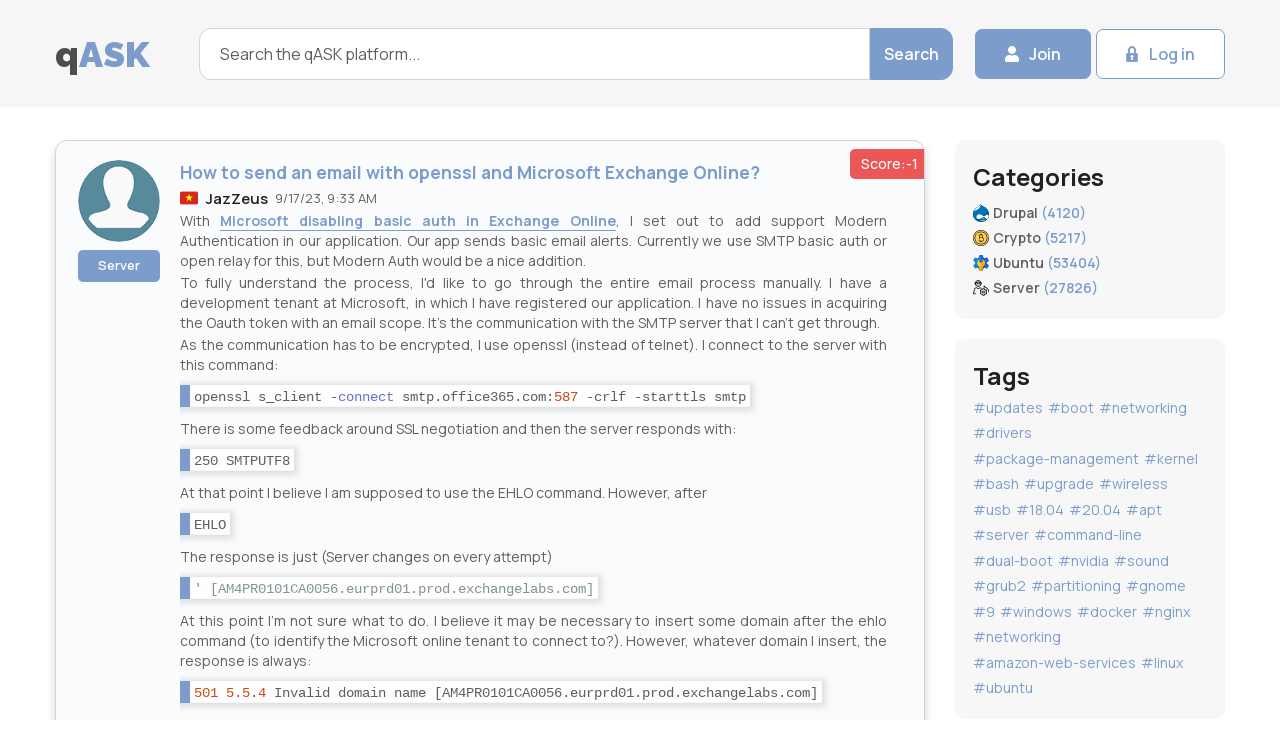

--- FILE ---
content_type: text/html; charset=UTF-8
request_url: https://qask.org/server/2023/09/17/how-to-send-an-email-with-openssl-and-microsoft-exchange-online
body_size: 7998
content:
<!DOCTYPE html>
<html lang="en">
<head>
<title>How to send an email with openssl and Microsoft Exchange Online?</title>
	<meta charset="UTF-8">
	<meta name="format-detection" content="telephone=no">
	<meta http-equiv="X-UA-Compatible" content="IE=edge">
	<meta name="viewport" content="width=device-width, initial-scale=1.0">
	<meta name="description" content="With Microsoft disabling basic auth in Exchange Online, I set out to add support Modern Authentication in our application. Our app sends basic email - 2 answers">
	<meta name="twitter:card" content="summary_large_image">
	<meta name="twitter:site" content="@qaskorg">
	<meta name="twitter:title" content="How to send an email with openssl and Microsoft Exchange Online?">
	<meta name="twitter:description" content="With Microsoft disabling basic auth in Exchange Online, I set out to add support Modern Authentication in our application. Our app sends basic email - 2 answers">
	<meta name="twitter:image" content="https://qask.org/img/qask-og2.png">
    <meta property="og:url" content="https://qask.org/server/2023/09/17/how-to-send-an-email-with-openssl-and-microsoft-exchange-online">
	<meta property="og:site_name" content="qask.org"/>
    <meta property="og:locale" content="en_US">
    <meta property="og:title" content="How to send an email with openssl and Microsoft Exchange Online?">
    <meta property="og:image" content="https://qask.org/img/qask-og2.png">
	<meta property="og:image:width" content="1280">
	<meta property="og:image:height" content="720">
	<meta property="og:description" content="With Microsoft disabling basic auth in Exchange Online, I set out to add support Modern Authentication in our application. Our app sends basic email - 2 answers">
	<link rel="canonical" href="https://qask.org/server/2023/09/17/how-to-send-an-email-with-openssl-and-microsoft-exchange-online">
	<link rel="stylesheet" href="/css/libs/simplebar.min.css">
	<link rel="stylesheet" href="/css/reset.min.css">
	<link rel="stylesheet" href="/css/style.css">
	<link rel="stylesheet" href="/css/my.css">
	<link rel="alternate" hreflang="en" href="https://qask.org/server/2023/09/17/how-to-send-an-email-with-openssl-and-microsoft-exchange-online" />
    <link rel="alternate" hreflang="th" href="https://th.qask.org/server/2023/09/17/จะส่งอีเมลด้วย-openssl-และ-microsoft-exchange-online-ได้อย่างไร" />
    <link rel="alternate" hreflang="ro" href="https://ro.qask.org/server/2023/09/17/cum-se-trimite-un-e-mail-cu-openssl-si-microsoft-exchange-online" />
    <link rel="alternate" hreflang="ru" href="https://ru.qask.org/server/2023/09/17/как-отправить-электронное-письмо-с-помощью-openssl-и-microsoft-exchange-online" />
    <link rel="alternate" hreflang="vi" href="https://vn.qask.org/server/2023/09/17/lam-cach-nao-de-gui-email-bang-openssl-va-microsoft-exchange-online" />
    <script src="//cdn.jsdelivr.net/gh/highlightjs/cdn-release@11.6.0/build/highlight.min.js"></script>
<script>hljs.highlightAll();</script>
</head>
<body>
	<div class="wrapper">
		<header class="header">
			<div class="header__container">
				<div class="header__logo logo">
				<a href="/">q</a><span>ASK</span>
				</div>
				<div class="header__search search">
					<form action="/search" class="search__form">
						<input type="text" name="query" class="search__form-input" placeholder="Search the qASK platform..." required="" minlength="1" >
						<button type="submit" class="search__form-btn btn btn-blue">Search</button>
					</form>
				</div>
				<div class="header__actions">
								         <a href="/register" class="header__actions-btn btn btn-blue icon-user">Join</a>
         <a href="/login" class="header__actions-btn btn btn-white icon-lock">Log in</a>
         						</div>
			</div>
		</header>
		<main class="page">
			<div class="page__container page__container_col">
				<div class="page__questions questions" >
					<div class="questions__body" >
						<div class="questions__items">							<div class="questions__item question starter">
								<div class="question__score">
									Score:-1
								</div>
								<div class="question__body">
									<div class="question__body-thumb">
								    	<img src="/img/no-avatar.png" alt=" avatar">
																		<a href="/server" class="question__footer-category question__footer-category_main question__footer-category_block"
										data-parent=".question" data-da=".question__body-info, 575.98">Server</a>
									</div>
									<div class="question__body-content">
																			<h1>
										How to send an email with openssl and Microsoft Exchange Online?
										</h1>
																			<div class="question__body-info" data-parent=".question"
											data-da=".question__body, 575.98">
											<div class="question__body-country">
																							<img src="/img/flag/vn.svg" alt="vn flag">
																							</div>
											<div class="question__body-nickname">
																							<a href="/user/server/966725">JazZeus</a>
																						</div>
											<time datetime="2023-09-17 09:33" class="question__body-time">
												9/17/23, 9:33 AM
											</time>
											<div class="clear_mobile"></div>
										</div>
										<div class="question__body-answer">
											
<p>With <a href="https://docs.microsoft.com/en-us/exchange/clients-and-mobile-in-exchange-online/deprecation-of-basic-authentication-exchange-online" rel="nofollow noreferrer" target="_blank">Microsoft disabling basic auth in Exchange Online</a>, I set out to add support Modern Authentication in our application. Our app sends basic email alerts. Currently we use SMTP basic auth or open relay for this, but Modern Auth would be a nice addition.</p>
<p>To fully understand the process, I'd like to go through the entire email process manually. I have a development tenant at Microsoft, in which I have registered our application. I have no issues in acquiring the Oauth token with an email scope. It's the communication with the SMTP server that I can't get through.</p>
<p>As the communication has to be encrypted, I use openssl (instead of telnet). I connect to the server with this command:</p>
<pre><code>openssl s_client -connect smtp.office365.com:587 -crlf -starttls smtp
</code></pre>
<p>There is some feedback around SSL negotiation and then the server responds with:</p>
<pre><code>250 SMTPUTF8
</code></pre>
<p>At that point I believe I am supposed to use the EHLO command. However, after</p>
<pre><code>EHLO
</code></pre>
<p>The response is just (Server changes on every attempt)</p>
<pre><code>' [AM4PR0101CA0056.eurprd01.prod.exchangelabs.com] 
</code></pre>
<p>At this point I'm not sure what to do. I believe it may be necessary to insert some domain after the ehlo command (to identify the Microsoft online tenant to connect to?). However, whatever domain I insert, the response is always:</p>
<pre><code>501 5.5.4 Invalid domain name [AM4PR0101CA0056.eurprd01.prod.exchangelabs.com]
</code></pre>
<p>Can somebody explain how to initiate communications with a Microsoft Exchange Online tenant via OpenSSL? What do I put after EHLO? Am I connecting to the right address at all? I'm just trying to get to a point where I can issue a AUTH XOAUTH2 command to log in on my tenant.</p>
<p>I've been able to do the complete process om Gmail's smtp server (smtp.gmail.com). On there, it does not matter what you add after the ehlo command, after issuing it you will be greeted and can proceed to login with various AUTH commands.</p>


										</div>
									</div>
								</div>
								<div class="question__footer short onquestion">
									<div class="users__stats-body">
										<div class="users__stats-ico ico-comment">
										47										</div>
										<div class="users__stats-ico ico-show">
							0 + 0
										</div>
									</div>
									
			    					<div>
			<a href="/tags/server/exchange" class="question__footer-category">exchange</a>
						</div>
						<div>
			<a href="/tags/server/smtp" class="question__footer-category">smtp</a>
						</div>
						<div>
			<a href="/tags/server/openssl" class="question__footer-category">openssl</a>
						</div>
						<div>
			<a href="/tags/server/exchangeonline" class="question__footer-category">exchangeonline</a>
						</div>
						<div>
			<a href="/tags/server/microsoft" class="question__footer-category">microsoft</a>
						</div>
					    
						
								</div>
							</div>	
						
							
			
			 							<div class="questions__item question starter">
								<div class="question__score">
									Score:0
								</div>
								<div class="question__body">
									<div class="question__body-thumb">
								    	<img src="/img/no-avatar.png" alt=" avatar">
																		<a href="/server" class="question__footer-category question__footer-category_main question__footer-category_block"
										data-parent=".question" data-da=".question__body-info, 575.98">Server</a>
									</div>
									<div class="question__body-content">
																			<div class="question__body-info" data-parent=".question"
											data-da=".question__body, 575.98">
											<div class="question__body-country">
																							<img src="/img/flag/us.svg" alt="us flag">
																							</div>
											<div class="question__body-nickname">
																							<a href="/user/server/960939">Rob</a>
																						</div>
											<time datetime="2023-09-17 11:45" class="question__body-time">
												9/17/23, 11:45 AM
											</time>
											<div class="clear_mobile"></div>
										</div>
										<div class="question__body-answer">
											
<p>The <code>EHLO</code> is an "advanced" successor of the older <code>helo</code> and is intended to have your SMTP client introduce itself. So similar to saying <em>"Hello! I'm Rob, nice to meet you."</em> you need to provide your own hostname after the EHLO.</p>
<p><a href="https://datatracker.ietf.org/doc/html/rfc5321" rel="nofollow noreferrer" target="_blank">RFC 5312</a></p>
<p>Syntax:</p>
<pre><code>"EHLO" "(space)" "( Domain / address-literal )" "CRLF"
</code></pre>
<blockquote>
<p>The domain name given in the EHLO command MUST be either a primary
host name (a domain name that resolves to an address RR) or, if
the host has no name, an address literal, as described in
Section 4.1.3 and discussed further in the EHLO discussion of
Section 4.1.4.</p>
</blockquote>
<p>Some SMTP server implementations are more strict than others in requiring that the SMTP protocol is implemented correctly by clients connecting. Note that a bad SMTP implementation will usually  (dramatically) increase your spam score.</p>


										</div>
									</div>
								</div>
								<div class="question__footer short onquestion">
									<div class="users__stats-body">
										<div class="users__stats-ico ico-comment">
																				</div>
										<div class="users__stats-ico ico-show">
							0 + 0
										</div>
									</div>
									
			
						
								</div>
							</div>	
						
							
			
			 							<div class="questions__item question">
								<div class="question__body">
									<div class="question__body-thumb">
								    	<img src="/img/no-avatar.png" alt="">
																	</div>
									<div class="question__body-content">
										
										<div class="question__body-info" data-parent=".question"
											data-da=".question__body, 575.98">
											<div class="question__body-country">
																								<img src="/img/flag/vn.svg" alt="vn flag">
																							</div>
											<div class="question__body-nickname">
											 
													<a href="/user/server/966725">JazZeus</a>
																						</div>
											<time datetime="2023-09-17 15:39" class="question__body-time">
												9/17/23, 3:39 PM
											</time>
										</div>
										<div class="question__body-answer">
									Ok, so I used a service like http://www.whatismyhostname.com/ to determine my hostname. smtp.office365.com doesn&#039;t accept this. The RFC says in 4.1.3 that alternatively, an address literal (IP address) in square brackets can be used. Doesn&#039;t work either. Does this work for you at all? If you have OpenSSL, this is a very easy test.
										</div>
									</div>
								</div>
								<div class="question__footer short answer">
									<div class="users__stats-body">
										<div class="users__stats-item _likes">
											0
										</div>

									</div>
									<a href="#" class="question__footer-category question__footer-category_main">Reply</a>
								</div>
							</div>	
							
			    							<div class="questions__item question accepted">
								<div class="question__score">
									Score:0
								</div>
								<div class="question__body">
									<div class="question__body-thumb">
								    	<img src="/img/no-avatar.png" alt=" avatar">
																		<a href="/server" class="question__footer-category question__footer-category_main question__footer-category_block"
										data-parent=".question" data-da=".question__body-info, 575.98">Server</a>
									</div>
									<div class="question__body-content">
																			<div class="question__body-info" data-parent=".question"
											data-da=".question__body, 575.98">
											<div class="question__body-country">
																							<img src="/img/flag/vn.svg" alt="vn flag">
																							</div>
											<div class="question__body-nickname">
																							<a href="/user/server/966725">JazZeus</a>
																						</div>
											<time datetime="2023-09-20 09:27" class="question__body-time">
												9/20/23, 9:27 AM
											</time>
											<div class="clear_mobile"></div>
										</div>
										<div class="question__body-answer">
											
<p>My problem was in the initial command:</p>
<pre><code>openssl s_client -connect smtp.office365.com:587 -crlf -starttls smtp
</code></pre>
<p>And specifically the -crlf flag - without it I could enter anything after EHLO and still be greeted by the SMTP server and proceed to AUTH.</p>
<p>The flag seems to do something with line endings which this SMTP server is particularly picky about. So this command works for me:</p>
<pre><code>openssl s_client -connect smtp.office365.com:587 -starttls smtp
</code></pre>
<p>I've read other sources that mention adding this flag to resolve issues, for me removing it did the trick. I recommend anyone with the same problem to try both.</p>


										</div>
									</div>
								</div>
								<div class="question__footer short onquestion">
									<div class="users__stats-body">
										<div class="users__stats-ico ico-comment">
																				</div>
										<div class="users__stats-ico ico-show">
							0 + 0
										</div>
									</div>
									
			
						
								</div>
							</div>	
						
							
			
			 				



<div class="questions__item question" style="background-color:gainsboro;">
								<div class="question__body">
									<div class="question__body-thumb">
							
    	<img src="/img/no-avatar.png" alt="">
		
									</div>
									<div class="question__body-content">
										
										<div class="question__body-info" data-parent=".question"
											data-da=".question__body, 575.98">
											<div class="question__body-country">
											
												<img src="/img/flag/th.svg" alt="ธงชาติไทย">
											
											</div>
											<div class="question__body-nickname">
										
													<a href="/user//">Elon Musk</a>
											
											</div>
										
										</div>
										<div class="question__body-answer">
									I sit in a Tesla and translated this thread with Ai:<br><br>
																		<div>
									EN: <a href="//qask.org/server/2023/09/17/how-to-send-an-email-with-openssl-and-microsoft-exchange-online">How to send an email with openssl and Microsoft Exchange Online?</a><br>
									</div>
																		<div>
									TH: <a href="//th.qask.org/server/2023/09/17/จะส่งอีเมลด้วย-openssl-และ-microsoft-exchange-online-ได้อย่างไร">จะส่งอีเมลด้วย openssl และ Microsoft Exchange Online ได้อย่างไร</a><br>
									</div>
																		<div>
									RO: <a href="//ro.qask.org/server/2023/09/17/cum-se-trimite-un-e-mail-cu-openssl-si-microsoft-exchange-online">Cum se trimite un e-mail cu openssl și Microsoft Exchange Online?</a><br>
									</div>
																		<div>
									RU: <a href="//ru.qask.org/server/2023/09/17/как-отправить-электронное-письмо-с-помощью-openssl-и-microsoft-exchange-online">Как отправить электронное письмо с помощью openssl и Microsoft Exchange Online?</a><br>
									</div>
																		<div>
									VI: <a href="//vn.qask.org/server/2023/09/17/lam-cach-nao-de-gui-email-bang-openssl-va-microsoft-exchange-online">Làm cách nào để gửi email bằng openssl và Microsoft Exchange Online?</a><br>
									</div>
									 
										</div>
									</div>
								</div>
								<div class="question__footer short answer">
									
								</div>
							</div>		




<div class="questions__item question">
								<div class="question__body">
								
									
											
								<a href="https://mangohost.net/" target="_blank"><img src="https://mangohost.net/img/hosted-by-mangohost.jpg" alt="mangohost"/></a>

										
								</div>
							</div>		



				
</div>
</div>
	 <article class="questions__article">
						<h3 class="questions__article-title title">
							Post an answer
						</h3>
						<div class="questions__article-body">
							<p class="questions__article-text">

							</p>
						</div>
					<form action="" class="form form__answer" method="post" enctype="multipart/form-data">
						<div class="form__column">
							
							<textarea name="message" class="form__column-item form__textarea"
								placeholder="Text..."></textarea>
						</div>
						<div class="form__column">
													<input type="text" class="form__column-item form__input" name="text"
								placeholder="Your name (Nick)">
							<input type="email" class="form__column-item form__input" name="email"
								placeholder="E-mail">
													<button type="submit" class="form__btn btn btn-blue">Post</button>
						</div>
						<div class="form__column">
							<label><input type="checkbox" class="form__column-item form__input" name="checkbox" required> I have read and agree to the <a target="_blank" href="/privacy-policy">Privacy Policy</a> of this site</label>
						</div>
						
					</form>
						<div class="questions__article-body">
							<p class="questions__article-text">
								Most people don’t grasp that asking a lot of questions unlocks learning and improves interpersonal bonding. In Alison’s studies, for example, though people could accurately recall how many questions had been asked in their conversations, they didn’t intuit the link between questions and liking. Across four studies, in which participants were engaged in conversations themselves or read transcripts of others’ conversations, people tended not to realize that question asking would influence—or had influenced—the level of amity between the conversationalists.
							</p>
						</div>
					</article>
				</div>	
<aside class="page__aside aside">

					<div class="aside__item aside__categories">
						<div class="aside__categories-title title">
							Categories
						</div>
						<ul class="aside__categories-list">
														<li class="aside__categories-item">
								<a href="/drupal" class="aside__categories-link svg ico-drupal ">
									<span class="aside__categories-name">
										Drupal 
									</span>
									<span class="aside__categories-quantity">
										(4120)
									</span>
								</a>
							</li> 							<li class="aside__categories-item">
								<a href="/crypto" class="aside__categories-link svg ico-crypto ">
									<span class="aside__categories-name">
										Crypto 
									</span>
									<span class="aside__categories-quantity">
										(5217)
									</span>
								</a>
							</li> 							<li class="aside__categories-item">
								<a href="/ubuntu" class="aside__categories-link svg ico-ubuntu ">
									<span class="aside__categories-name">
										Ubuntu 
									</span>
									<span class="aside__categories-quantity">
										(53404)
									</span>
								</a>
							</li> 							<li class="aside__categories-item">
								<a href="/server" class="aside__categories-link svg ico-server ">
									<span class="aside__categories-name">
										Server 
									</span>
									<span class="aside__categories-quantity">
										(27826)
									</span>
								</a>
							</li> 						</ul>
					</div>
					
					
					
					
					
					
					
					
		
					
					
					
					
					<div class="aside__item aside__tags">
						<div class="aside__tags-title title">
							Tags
						</div>
						<div class="aside__tags-body">
														<a href="/tags/ubuntu/updates" class="aside__tags-item tag">#updates</a>
														<a href="/tags/ubuntu/boot" class="aside__tags-item tag">#boot</a>
														<a href="/tags/ubuntu/networking" class="aside__tags-item tag">#networking</a>
														<a href="/tags/ubuntu/drivers" class="aside__tags-item tag">#drivers</a>
														<a href="/tags/ubuntu/package-management" class="aside__tags-item tag">#package-management</a>
														<a href="/tags/ubuntu/kernel" class="aside__tags-item tag">#kernel</a>
														<a href="/tags/ubuntu/bash" class="aside__tags-item tag">#bash</a>
														<a href="/tags/ubuntu/upgrade" class="aside__tags-item tag">#upgrade</a>
														<a href="/tags/ubuntu/wireless" class="aside__tags-item tag">#wireless</a>
														<a href="/tags/ubuntu/usb" class="aside__tags-item tag">#usb</a>
														<a href="/tags/ubuntu/18-04" class="aside__tags-item tag">#18.04</a>
														<a href="/tags/ubuntu/20-04" class="aside__tags-item tag">#20.04</a>
														<a href="/tags/ubuntu/apt" class="aside__tags-item tag">#apt</a>
														<a href="/tags/ubuntu/server" class="aside__tags-item tag">#server</a>
														<a href="/tags/ubuntu/command-line" class="aside__tags-item tag">#command-line</a>
														<a href="/tags/ubuntu/dual-boot" class="aside__tags-item tag">#dual-boot</a>
														<a href="/tags/ubuntu/nvidia" class="aside__tags-item tag">#nvidia</a>
														<a href="/tags/ubuntu/sound" class="aside__tags-item tag">#sound</a>
														<a href="/tags/ubuntu/grub2" class="aside__tags-item tag">#grub2</a>
														<a href="/tags/ubuntu/partitioning" class="aside__tags-item tag">#partitioning</a>
														<a href="/tags/ubuntu/gnome" class="aside__tags-item tag">#gnome</a>
														<a href="/tags/drupal/9" class="aside__tags-item tag">#9</a>
														<a href="/tags/server/windows" class="aside__tags-item tag">#windows</a>
														<a href="/tags/server/docker" class="aside__tags-item tag">#docker</a>
														<a href="/tags/server/nginx" class="aside__tags-item tag">#nginx</a>
														<a href="/tags/server/networking" class="aside__tags-item tag">#networking</a>
														<a href="/tags/server/amazon-web-services" class="aside__tags-item tag">#amazon-web-services</a>
														<a href="/tags/server/linux" class="aside__tags-item tag">#linux</a>
														<a href="/tags/server/ubuntu" class="aside__tags-item tag">#ubuntu</a>
													</div>

					</div>
					<form action="#" class="aside__item aside__form form">
						<div class="form__title title">
							Ask Question
						</div>
						<div class="form__subtitle">
							And get up!
						</div>
						<div class="form__column">
							<div class="form__column-item select">
								<select>
									<option value="caption">Select Category</option>
																		<option value="Drupal">Drupal</option>
																		<option value="Crypto">Crypto</option>
																		<option value="Ubuntu">Ubuntu</option>
																		<option value="Server">Server</option>
																	</select>
							</div>
							<textarea name="message" class="form__column-item form__textarea"
								placeholder="Text..."></textarea>
							<input type="email" class="form__column-item form__input" name="email"
								placeholder="E-mail address*">
						</div>
						<button type="submit" class="form__btn btn btn-blue btn-mw">Ask</button>
					</form>
<!--					<div class="aside__item aside__banner">
						<img src="/img/banner.png" alt="banner">
					</div>
					
					-->
	<div class="aside__item aside__lastest">
						<div class="aside__lastest-title title">
							Latest answers
						</div>
						<ul class="aside__lastest-list">
													<li class="aside__lastest-item">
								<p class="aside__lastest-answer">
									
								<img src="/img/flag/in.svg" alt="in flag"> <span>gatorback</span> got an answer for 	
								</p>
								<a href="/ubuntu/2024/09/03/diagnosing-troubleshooting-smb-mount" class="aside__lastest-question">
									Diagnosing / Troubleshooting SMB mount
								</a>
								<time datetime="2024-09-03 02:23" class="aside__lastest-time">
									9/3/24, 2:23 AM
								</time>
							</li>
													<li class="aside__lastest-item">
								<p class="aside__lastest-answer">
									
								<img src="/img/flag/in.svg" alt="in flag"> <span>gatorback</span> got an answer for 	
								</p>
								<a href="/ubuntu/2024/09/02/what-is-the-terminlogy-for-moving-snapping-windows" class="aside__lastest-question">
									What is the terminlogy for moving (&quot;snapping&quot;) windows?
								</a>
								<time datetime="2024-09-03 01:01" class="aside__lastest-time">
									9/3/24, 1:01 AM
								</time>
							</li>
													<li class="aside__lastest-item">
								<p class="aside__lastest-answer">
									
								<img src="/img/flag/cn.svg" alt="cn flag"> <span>Lucianbuntu</span> got an answer for 	
								</p>
								<a href="/ubuntu/2023/01/22/lenovo-ideapad-3-battery-charging-limit-for-beginners" class="aside__lastest-question">
									Lenovo Ideapad 3 battery charging limit (for beginners)
								</a>
								<time datetime="2024-09-02 17:32" class="aside__lastest-time">
									9/2/24, 5:32 PM
								</time>
							</li>
													<li class="aside__lastest-item">
								<p class="aside__lastest-answer">
									
								<img src="/img/flag/za.svg" alt="za flag"> <span>Ermia Keighobadi</span> got an answer for 	
								</p>
								<a href="/ubuntu/2024/09/01/how-to-increase-the-speed-of-mouse-keys" class="aside__lastest-question">
									How to increase the speed of mouse keys?
								</a>
								<time datetime="2024-09-02 15:47" class="aside__lastest-time">
									9/2/24, 3:47 PM
								</time>
							</li>
													<li class="aside__lastest-item">
								<p class="aside__lastest-answer">
									
								<img src="/img/flag/br.svg" alt="br flag"> <span>Sébastien</span> got an answer for 	
								</p>
								<a href="/server/2024/09/01/what-is-the-setup-webflow-or-wordpress-use-to-host-other-people-content-under-their-own-domain" class="aside__lastest-question">
									What is the setup webflow or wordpress use to host other people content under their own domain?
								</a>
								<time datetime="2024-09-02 15:22" class="aside__lastest-time">
									9/2/24, 3:22 PM
								</time>
							</li>
													<li class="aside__lastest-item">
								<p class="aside__lastest-answer">
									
								<img src="/img/flag/in.svg" alt="in flag"> <span>Maarten Bodewes</span> got an answer for 	
								</p>
								<a href="/crypto/2024/09/01/why-does-ecies-use-key-encapsulation-does-it" class="aside__lastest-question">
									Why does ECIES use &quot;Key Encapsulation&quot;? Does it?
								</a>
								<time datetime="2024-09-02 13:23" class="aside__lastest-time">
									9/2/24, 1:23 PM
								</time>
							</li>
													<li class="aside__lastest-item">
								<p class="aside__lastest-answer">
									
								<img src="/img/flag/cn.svg" alt="cn flag"> <span>Sun Bear</span> got an answer for 	
								</p>
								<a href="/ubuntu/2024/09/02/software-update-programs---which-to-keep-and-which-to-remove" class="aside__lastest-question">
									Software update programs - which to keep and which to remove?
								</a>
								<time datetime="2024-09-02 12:12" class="aside__lastest-time">
									9/2/24, 12:12 PM
								</time>
							</li>
												</ul>
					</div>


</aside>

					</div>
		</main>
		<footer class="footer">
			<div class="footer__container">
				<div class="footer__column">
					<div class="footer__logo logo">
						q<span>ASK</span>
					</div>
					<ul class="footer__list">
						<li class="footer__list-item">
							<a href="#" class="footer__list-link">
								Ask question
							</a>
						</li>
						<li class="footer__list-item">
							<a href="#" class="footer__list-link">
								Help
							</a>
						</li>
					</ul>
				</div>
				<div class="footer__column">
					<div class="footer__column-title">
						Categories
					</div>
					<ul class="footer__list">
											<li class="footer__list-item"><a href="/drupal" class="footer__list-link">Drupal (4120)</a></li>
											<li class="footer__list-item"><a href="/crypto" class="footer__list-link">Crypto (5217)</a></li>
											<li class="footer__list-item"><a href="/ubuntu" class="footer__list-link">Ubuntu (53404)</a></li>
											<li class="footer__list-item"><a href="/server" class="footer__list-link">Server (27826)</a></li>
										</ul>
				</div>
				<div class="footer__column">
					<div class="footer__column-title">
						Info
					</div>
					<ul class="footer__list">
						<li class="footer__list-item"><a href="/privacy-policy" class="footer__list-link">Privacy Policy</a></li>
						<li class="footer__list-item"><a href="#" class="footer__list-link">Purpose of the site</a></li>
						<li class="footer__list-item"><a href="#" class="footer__list-link">Contact Us</a></li>
						<li class="footer__list-item"><a href="/about" class="footer__list-link">About Us</a></li>
					</ul>
				</div>
				<div class="footer__column">
					<div class="footer__column-title">
						Contacts
					</div>
					<ul class="footer__socials">
						<li class="footer__socials-item">
							<a target="_blank" href="https://www.facebook.com/qask.org" class="footer__socials-link icon-facebook"></a>
						</li>
						<li class="footer__socials-item">
							<a href="" class="footer__socials-link icon-twitter"></a>
						</li>
						<li class="footer__socials-item">
							<a href="" class="footer__socials-link icon-google"></a>
						</li>
						<li class="footer__socials-item">
							<a href="" class="footer__socials-link icon-linkedin"></a>
						</li>
					</ul>
					<div class="footer__copy">
						2023 &copy; qASK.org
					</div>
				</div>
			</div>
		</footer>
	</div>
	<script src="/js/libs/simplebar.min.js"></script>
	<script src="/js/app.js"></script>
<script>
  var _paq = window._paq = window._paq || [];
  _paq.push(['trackPageView']);
  _paq.push(['enableLinkTracking']);
  (function() {
    var u="https://mt.mangohost.net/";
    _paq.push(['setTrackerUrl', u+'matomo.php']);
    _paq.push(['setSiteId', '4']);
    var d=document, g=d.createElement('script'), s=d.getElementsByTagName('script')[0];
    g.async=true; g.src=u+'matomo.js'; s.parentNode.insertBefore(g,s);
  })();
</script>
</body>
</html>


--- FILE ---
content_type: image/svg+xml
request_url: https://qask.org/img/flag/in.svg
body_size: 897
content:
<svg width="18" height="16" xmlns="http://www.w3.org/2000/svg" xmlns:xlink="http://www.w3.org/1999/xlink" id="flag-icons-in" viewBox="0 0 640 480">
  <path fill="#f93" d="M0 0h640v160H0z"/>
  <path fill="#fff" d="M0 160h640v160H0z"/>
  <path fill="#128807" d="M0 320h640v160H0z"/>
  <g transform="matrix(3.2 0 0 3.2 320 240)">
    <circle r="20" fill="#008"/>
    <circle r="17.5" fill="#fff"/>
    <circle r="3.5" fill="#008"/>
    <g id="d">
      <g id="c">
        <g id="b">
          <g id="a" fill="#008">
            <circle r=".9" transform="rotate(7.5 -8.8 133.5)"/>
            <path d="M0 17.5.6 7 0 2l-.6 5L0 17.5z"/>
          </g>
          <use xlink:href="#a" width="100%" height="100%" transform="rotate(15)"/>
        </g>
        <use xlink:href="#b" width="100%" height="100%" transform="rotate(30)"/>
      </g>
      <use xlink:href="#c" width="100%" height="100%" transform="rotate(60)"/>
    </g>
    <use xlink:href="#d" width="100%" height="100%" transform="rotate(120)"/>
    <use xlink:href="#d" width="100%" height="100%" transform="rotate(-120)"/>
  </g>
</svg>


--- FILE ---
content_type: image/svg+xml
request_url: https://qask.org/img/flag/cn.svg
body_size: 623
content:
<svg width="18" height="16" xmlns="http://www.w3.org/2000/svg" xmlns:xlink="http://www.w3.org/1999/xlink" id="flag-icons-cn" viewBox="0 0 640 480">
  <defs>
    <path id="a" fill="#ff0" d="M-.6.8 0-1 .6.8-1-.3h2z"/>
  </defs>
  <path fill="#ee1c25" d="M0 0h640v480H0z"/>
  <use xlink:href="#a" width="30" height="20" transform="matrix(71.9991 0 0 72 120 120)"/>
  <use xlink:href="#a" width="30" height="20" transform="matrix(-12.33562 -20.5871 20.58684 -12.33577 240.3 48)"/>
  <use xlink:href="#a" width="30" height="20" transform="matrix(-3.38573 -23.75998 23.75968 -3.38578 288 95.8)"/>
  <use xlink:href="#a" width="30" height="20" transform="matrix(6.5991 -23.0749 23.0746 6.59919 288 168)"/>
  <use xlink:href="#a" width="30" height="20" transform="matrix(14.9991 -18.73557 18.73533 14.99929 240 216)"/>
</svg>


--- FILE ---
content_type: image/svg+xml
request_url: https://qask.org/img/ubuntu-svgrepo-com.svg
body_size: 2614
content:
<?xml version="1.0" encoding="iso-8859-1"?>
<svg version="1.1" id="Layer_1" xmlns="http://www.w3.org/2000/svg" xmlns:xlink="http://www.w3.org/1999/xlink" x="0px" y="0px"
	 viewBox="0 0 512 512" style="enable-background:new 0 0 512 512;" xml:space="preserve">
<path style="fill:#167EE6;" d="M496.106,324.207l-52.614-43.331c1.158-8.459,1.725-16.685,1.725-24.877s-0.568-16.417-1.725-24.877
	l52.614-43.331c6.311-5.198,7.936-14.169,3.851-21.237l-44.522-77.112c-4.074-7.079-12.666-10.162-20.313-7.279l-63.944,23.953
	c-13.156-10.129-27.548-18.432-42.963-24.799l-11.231-67.361C315.648,5.899,308.68,0,300.522,0h-89.043
	c-8.159,0-15.126,5.899-16.462,13.958l-11.231,67.361c-15.416,6.367-29.807,14.67-42.963,24.799L76.878,82.165
	c-7.624-2.894-16.228,0.2-20.313,7.279l-44.522,77.112c-4.085,7.068-2.46,16.039,3.851,21.237l52.614,43.331
	c-1.158,8.459-1.725,16.685-1.725,24.877s0.568,16.417,1.725,24.877l-52.614,43.331c-6.311,5.198-7.936,14.169-3.851,21.237
	l44.522,77.112c4.085,7.079,12.7,10.184,20.313,7.279l63.944-23.953c13.156,10.129,27.548,18.432,42.963,24.799l11.231,67.361
	c1.332,8.061,8.323,13.958,16.462,13.958h89.043c8.153,0,15.122-5.894,16.462-13.958l11.231-67.361
	c15.416-6.367,29.807-14.67,42.964-24.799l63.944,23.953c7.635,2.894,16.228-0.2,20.313-7.279l44.522-77.112
	C504.042,338.376,502.417,329.405,496.106,324.207z"/>
<path style="fill:#2860CC;" d="M499.957,345.444l-44.522,77.112c-4.085,7.079-12.678,10.173-20.313,7.279l-63.944-23.953
	c-13.156,10.129-27.548,18.432-42.963,24.799l-11.231,67.361c-1.34,8.064-8.309,13.958-16.462,13.958h-43.82V0h43.82
	c8.159,0,15.126,5.899,16.462,13.958l11.231,67.361c15.416,6.367,29.807,14.67,42.964,24.799l63.944-23.953
	c7.647-2.883,16.239,0.2,20.313,7.279l44.522,77.112c4.085,7.068,2.46,16.039-3.851,21.237l-52.614,43.331
	c1.158,8.459,1.725,16.685,1.725,24.877s-0.568,16.417-1.725,24.877l52.614,43.331C502.417,329.405,504.042,338.376,499.957,345.444
	z"/>
<path style="fill:#FFAA00;" d="M312.32,322.783v184.331c-3.039,3.039-7.235,4.886-11.798,4.886h-89.043
	c-3.929,0-7.58-1.369-10.463-3.695V322.783H312.32z"/>
<path style="fill:#F28D00;" d="M312.32,322.783v184.331c-3.039,3.039-7.235,4.886-11.798,4.886H256.69V322.783H312.32z"/>
<path style="fill:#FFD500;" d="M312.32,147.111v75.498L256.668,256l-55.652-33.391v-75.498
	c-40.897,20.836-66.781,62.392-66.783,108.886c-0.001,69.725,56.8,122.405,122.371,122.438
	c67.539,0.035,122.498-54.903,122.498-122.435C379.103,209.504,353.218,167.947,312.32,147.111z"/>
<path style="fill:#FFAA00;" d="M379.103,256c0-46.496-25.886-88.053-66.783-108.889v75.498L256.668,256v122.431
	C324.181,378.43,379.103,323.511,379.103,256z"/>
<g>
</g>
<g>
</g>
<g>
</g>
<g>
</g>
<g>
</g>
<g>
</g>
<g>
</g>
<g>
</g>
<g>
</g>
<g>
</g>
<g>
</g>
<g>
</g>
<g>
</g>
<g>
</g>
<g>
</g>
</svg>


--- FILE ---
content_type: image/svg+xml
request_url: https://qask.org/img/flag/th.svg
body_size: 112
content:
<svg width="18" height="16" xmlns="http://www.w3.org/2000/svg" id="flag-icons-th" viewBox="0 0 640 480">
  <g fill-rule="evenodd">
    <path fill="#f4f5f8" d="M0 0h640v480H0z"/>
    <path fill="#2d2a4a" d="M0 162.5h640v160H0z"/>
    <path fill="#a51931" d="M0 0h640v82.5H0zm0 400h640v80H0z"/>
  </g>
</svg>
